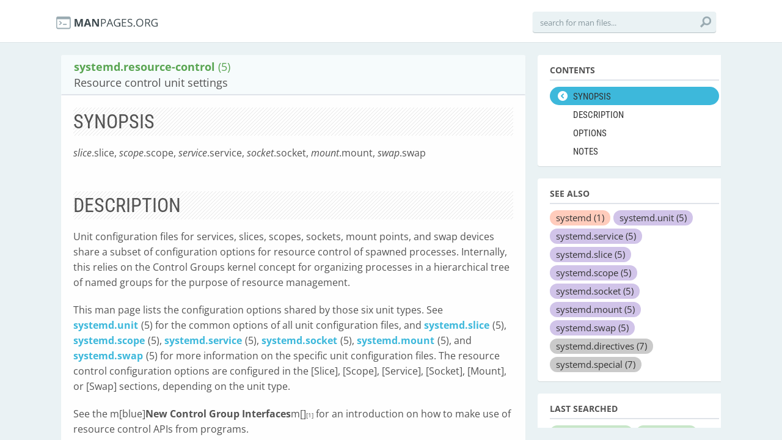

--- FILE ---
content_type: text/html; charset=utf-8
request_url: https://manpages.org/systemdresource-control/5
body_size: 8589
content:
<!DOCTYPE html>
<html>
<head>
  <link rel="dns-prefetch" href="//fonts.gstatic.com"/>
  <link rel="dns-prefetch" href="//fonts.googleapis.com"/>
  <link rel="dns-prefetch" href="//www.google-analytics.com"/>
  <title>man systemd.resource-control (5): Resource control unit settings</title>
  <meta http-equiv="X-UA-Compatible" content="IE=edge,chrome=1">
  <meta name="description" content="man systemd.resource-control (5): Unit configuration files for services, slices, scopes, sockets, mount points, and swap devices share a subset of configuration options for resource control of spawned processes. Internally, this relies on the Control Groups kernel concept for organizing p">
  <meta name="viewport" content="width=device-width, initial-scale=1, maximum-scale=1, user-scalable=no">
  <style type="text/css">@font-face {font-family:Open Sans;font-style:italic;font-weight:300;src:url(/cf-fonts/s/open-sans/5.0.20/cyrillic-ext/300/italic.woff2);unicode-range:U+0460-052F,U+1C80-1C88,U+20B4,U+2DE0-2DFF,U+A640-A69F,U+FE2E-FE2F;font-display:swap;}@font-face {font-family:Open Sans;font-style:italic;font-weight:300;src:url(/cf-fonts/s/open-sans/5.0.20/greek-ext/300/italic.woff2);unicode-range:U+1F00-1FFF;font-display:swap;}@font-face {font-family:Open Sans;font-style:italic;font-weight:300;src:url(/cf-fonts/s/open-sans/5.0.20/cyrillic/300/italic.woff2);unicode-range:U+0301,U+0400-045F,U+0490-0491,U+04B0-04B1,U+2116;font-display:swap;}@font-face {font-family:Open Sans;font-style:italic;font-weight:300;src:url(/cf-fonts/s/open-sans/5.0.20/hebrew/300/italic.woff2);unicode-range:U+0590-05FF,U+200C-2010,U+20AA,U+25CC,U+FB1D-FB4F;font-display:swap;}@font-face {font-family:Open Sans;font-style:italic;font-weight:300;src:url(/cf-fonts/s/open-sans/5.0.20/greek/300/italic.woff2);unicode-range:U+0370-03FF;font-display:swap;}@font-face {font-family:Open Sans;font-style:italic;font-weight:300;src:url(/cf-fonts/s/open-sans/5.0.20/vietnamese/300/italic.woff2);unicode-range:U+0102-0103,U+0110-0111,U+0128-0129,U+0168-0169,U+01A0-01A1,U+01AF-01B0,U+0300-0301,U+0303-0304,U+0308-0309,U+0323,U+0329,U+1EA0-1EF9,U+20AB;font-display:swap;}@font-face {font-family:Open Sans;font-style:italic;font-weight:300;src:url(/cf-fonts/s/open-sans/5.0.20/latin/300/italic.woff2);unicode-range:U+0000-00FF,U+0131,U+0152-0153,U+02BB-02BC,U+02C6,U+02DA,U+02DC,U+0304,U+0308,U+0329,U+2000-206F,U+2074,U+20AC,U+2122,U+2191,U+2193,U+2212,U+2215,U+FEFF,U+FFFD;font-display:swap;}@font-face {font-family:Open Sans;font-style:italic;font-weight:300;src:url(/cf-fonts/s/open-sans/5.0.20/latin-ext/300/italic.woff2);unicode-range:U+0100-02AF,U+0304,U+0308,U+0329,U+1E00-1E9F,U+1EF2-1EFF,U+2020,U+20A0-20AB,U+20AD-20CF,U+2113,U+2C60-2C7F,U+A720-A7FF;font-display:swap;}@font-face {font-family:Open Sans;font-style:normal;font-weight:300;src:url(/cf-fonts/s/open-sans/5.0.20/cyrillic-ext/300/normal.woff2);unicode-range:U+0460-052F,U+1C80-1C88,U+20B4,U+2DE0-2DFF,U+A640-A69F,U+FE2E-FE2F;font-display:swap;}@font-face {font-family:Open Sans;font-style:normal;font-weight:300;src:url(/cf-fonts/s/open-sans/5.0.20/greek-ext/300/normal.woff2);unicode-range:U+1F00-1FFF;font-display:swap;}@font-face {font-family:Open Sans;font-style:normal;font-weight:300;src:url(/cf-fonts/s/open-sans/5.0.20/greek/300/normal.woff2);unicode-range:U+0370-03FF;font-display:swap;}@font-face {font-family:Open Sans;font-style:normal;font-weight:300;src:url(/cf-fonts/s/open-sans/5.0.20/vietnamese/300/normal.woff2);unicode-range:U+0102-0103,U+0110-0111,U+0128-0129,U+0168-0169,U+01A0-01A1,U+01AF-01B0,U+0300-0301,U+0303-0304,U+0308-0309,U+0323,U+0329,U+1EA0-1EF9,U+20AB;font-display:swap;}@font-face {font-family:Open Sans;font-style:normal;font-weight:300;src:url(/cf-fonts/s/open-sans/5.0.20/cyrillic/300/normal.woff2);unicode-range:U+0301,U+0400-045F,U+0490-0491,U+04B0-04B1,U+2116;font-display:swap;}@font-face {font-family:Open Sans;font-style:normal;font-weight:300;src:url(/cf-fonts/s/open-sans/5.0.20/latin/300/normal.woff2);unicode-range:U+0000-00FF,U+0131,U+0152-0153,U+02BB-02BC,U+02C6,U+02DA,U+02DC,U+0304,U+0308,U+0329,U+2000-206F,U+2074,U+20AC,U+2122,U+2191,U+2193,U+2212,U+2215,U+FEFF,U+FFFD;font-display:swap;}@font-face {font-family:Open Sans;font-style:normal;font-weight:300;src:url(/cf-fonts/s/open-sans/5.0.20/hebrew/300/normal.woff2);unicode-range:U+0590-05FF,U+200C-2010,U+20AA,U+25CC,U+FB1D-FB4F;font-display:swap;}@font-face {font-family:Open Sans;font-style:normal;font-weight:300;src:url(/cf-fonts/s/open-sans/5.0.20/latin-ext/300/normal.woff2);unicode-range:U+0100-02AF,U+0304,U+0308,U+0329,U+1E00-1E9F,U+1EF2-1EFF,U+2020,U+20A0-20AB,U+20AD-20CF,U+2113,U+2C60-2C7F,U+A720-A7FF;font-display:swap;}@font-face {font-family:Open Sans;font-style:italic;font-weight:400;src:url(/cf-fonts/s/open-sans/5.0.20/latin-ext/400/italic.woff2);unicode-range:U+0100-02AF,U+0304,U+0308,U+0329,U+1E00-1E9F,U+1EF2-1EFF,U+2020,U+20A0-20AB,U+20AD-20CF,U+2113,U+2C60-2C7F,U+A720-A7FF;font-display:swap;}@font-face {font-family:Open Sans;font-style:italic;font-weight:400;src:url(/cf-fonts/s/open-sans/5.0.20/greek-ext/400/italic.woff2);unicode-range:U+1F00-1FFF;font-display:swap;}@font-face {font-family:Open Sans;font-style:italic;font-weight:400;src:url(/cf-fonts/s/open-sans/5.0.20/cyrillic/400/italic.woff2);unicode-range:U+0301,U+0400-045F,U+0490-0491,U+04B0-04B1,U+2116;font-display:swap;}@font-face {font-family:Open Sans;font-style:italic;font-weight:400;src:url(/cf-fonts/s/open-sans/5.0.20/vietnamese/400/italic.woff2);unicode-range:U+0102-0103,U+0110-0111,U+0128-0129,U+0168-0169,U+01A0-01A1,U+01AF-01B0,U+0300-0301,U+0303-0304,U+0308-0309,U+0323,U+0329,U+1EA0-1EF9,U+20AB;font-display:swap;}@font-face {font-family:Open Sans;font-style:italic;font-weight:400;src:url(/cf-fonts/s/open-sans/5.0.20/latin/400/italic.woff2);unicode-range:U+0000-00FF,U+0131,U+0152-0153,U+02BB-02BC,U+02C6,U+02DA,U+02DC,U+0304,U+0308,U+0329,U+2000-206F,U+2074,U+20AC,U+2122,U+2191,U+2193,U+2212,U+2215,U+FEFF,U+FFFD;font-display:swap;}@font-face {font-family:Open Sans;font-style:italic;font-weight:400;src:url(/cf-fonts/s/open-sans/5.0.20/hebrew/400/italic.woff2);unicode-range:U+0590-05FF,U+200C-2010,U+20AA,U+25CC,U+FB1D-FB4F;font-display:swap;}@font-face {font-family:Open Sans;font-style:italic;font-weight:400;src:url(/cf-fonts/s/open-sans/5.0.20/cyrillic-ext/400/italic.woff2);unicode-range:U+0460-052F,U+1C80-1C88,U+20B4,U+2DE0-2DFF,U+A640-A69F,U+FE2E-FE2F;font-display:swap;}@font-face {font-family:Open Sans;font-style:italic;font-weight:400;src:url(/cf-fonts/s/open-sans/5.0.20/greek/400/italic.woff2);unicode-range:U+0370-03FF;font-display:swap;}@font-face {font-family:Open Sans;font-style:normal;font-weight:400;src:url(/cf-fonts/s/open-sans/5.0.20/cyrillic-ext/400/normal.woff2);unicode-range:U+0460-052F,U+1C80-1C88,U+20B4,U+2DE0-2DFF,U+A640-A69F,U+FE2E-FE2F;font-display:swap;}@font-face {font-family:Open Sans;font-style:normal;font-weight:400;src:url(/cf-fonts/s/open-sans/5.0.20/hebrew/400/normal.woff2);unicode-range:U+0590-05FF,U+200C-2010,U+20AA,U+25CC,U+FB1D-FB4F;font-display:swap;}@font-face {font-family:Open Sans;font-style:normal;font-weight:400;src:url(/cf-fonts/s/open-sans/5.0.20/vietnamese/400/normal.woff2);unicode-range:U+0102-0103,U+0110-0111,U+0128-0129,U+0168-0169,U+01A0-01A1,U+01AF-01B0,U+0300-0301,U+0303-0304,U+0308-0309,U+0323,U+0329,U+1EA0-1EF9,U+20AB;font-display:swap;}@font-face {font-family:Open Sans;font-style:normal;font-weight:400;src:url(/cf-fonts/s/open-sans/5.0.20/latin/400/normal.woff2);unicode-range:U+0000-00FF,U+0131,U+0152-0153,U+02BB-02BC,U+02C6,U+02DA,U+02DC,U+0304,U+0308,U+0329,U+2000-206F,U+2074,U+20AC,U+2122,U+2191,U+2193,U+2212,U+2215,U+FEFF,U+FFFD;font-display:swap;}@font-face {font-family:Open Sans;font-style:normal;font-weight:400;src:url(/cf-fonts/s/open-sans/5.0.20/greek-ext/400/normal.woff2);unicode-range:U+1F00-1FFF;font-display:swap;}@font-face {font-family:Open Sans;font-style:normal;font-weight:400;src:url(/cf-fonts/s/open-sans/5.0.20/greek/400/normal.woff2);unicode-range:U+0370-03FF;font-display:swap;}@font-face {font-family:Open Sans;font-style:normal;font-weight:400;src:url(/cf-fonts/s/open-sans/5.0.20/latin-ext/400/normal.woff2);unicode-range:U+0100-02AF,U+0304,U+0308,U+0329,U+1E00-1E9F,U+1EF2-1EFF,U+2020,U+20A0-20AB,U+20AD-20CF,U+2113,U+2C60-2C7F,U+A720-A7FF;font-display:swap;}@font-face {font-family:Open Sans;font-style:normal;font-weight:400;src:url(/cf-fonts/s/open-sans/5.0.20/cyrillic/400/normal.woff2);unicode-range:U+0301,U+0400-045F,U+0490-0491,U+04B0-04B1,U+2116;font-display:swap;}@font-face {font-family:Open Sans;font-style:italic;font-weight:600;src:url(/cf-fonts/s/open-sans/5.0.20/greek/600/italic.woff2);unicode-range:U+0370-03FF;font-display:swap;}@font-face {font-family:Open Sans;font-style:italic;font-weight:600;src:url(/cf-fonts/s/open-sans/5.0.20/hebrew/600/italic.woff2);unicode-range:U+0590-05FF,U+200C-2010,U+20AA,U+25CC,U+FB1D-FB4F;font-display:swap;}@font-face {font-family:Open Sans;font-style:italic;font-weight:600;src:url(/cf-fonts/s/open-sans/5.0.20/latin-ext/600/italic.woff2);unicode-range:U+0100-02AF,U+0304,U+0308,U+0329,U+1E00-1E9F,U+1EF2-1EFF,U+2020,U+20A0-20AB,U+20AD-20CF,U+2113,U+2C60-2C7F,U+A720-A7FF;font-display:swap;}@font-face {font-family:Open Sans;font-style:italic;font-weight:600;src:url(/cf-fonts/s/open-sans/5.0.20/greek-ext/600/italic.woff2);unicode-range:U+1F00-1FFF;font-display:swap;}@font-face {font-family:Open Sans;font-style:italic;font-weight:600;src:url(/cf-fonts/s/open-sans/5.0.20/cyrillic/600/italic.woff2);unicode-range:U+0301,U+0400-045F,U+0490-0491,U+04B0-04B1,U+2116;font-display:swap;}@font-face {font-family:Open Sans;font-style:italic;font-weight:600;src:url(/cf-fonts/s/open-sans/5.0.20/latin/600/italic.woff2);unicode-range:U+0000-00FF,U+0131,U+0152-0153,U+02BB-02BC,U+02C6,U+02DA,U+02DC,U+0304,U+0308,U+0329,U+2000-206F,U+2074,U+20AC,U+2122,U+2191,U+2193,U+2212,U+2215,U+FEFF,U+FFFD;font-display:swap;}@font-face {font-family:Open Sans;font-style:italic;font-weight:600;src:url(/cf-fonts/s/open-sans/5.0.20/cyrillic-ext/600/italic.woff2);unicode-range:U+0460-052F,U+1C80-1C88,U+20B4,U+2DE0-2DFF,U+A640-A69F,U+FE2E-FE2F;font-display:swap;}@font-face {font-family:Open Sans;font-style:italic;font-weight:600;src:url(/cf-fonts/s/open-sans/5.0.20/vietnamese/600/italic.woff2);unicode-range:U+0102-0103,U+0110-0111,U+0128-0129,U+0168-0169,U+01A0-01A1,U+01AF-01B0,U+0300-0301,U+0303-0304,U+0308-0309,U+0323,U+0329,U+1EA0-1EF9,U+20AB;font-display:swap;}@font-face {font-family:Open Sans;font-style:normal;font-weight:600;src:url(/cf-fonts/s/open-sans/5.0.20/latin/600/normal.woff2);unicode-range:U+0000-00FF,U+0131,U+0152-0153,U+02BB-02BC,U+02C6,U+02DA,U+02DC,U+0304,U+0308,U+0329,U+2000-206F,U+2074,U+20AC,U+2122,U+2191,U+2193,U+2212,U+2215,U+FEFF,U+FFFD;font-display:swap;}@font-face {font-family:Open Sans;font-style:normal;font-weight:600;src:url(/cf-fonts/s/open-sans/5.0.20/cyrillic-ext/600/normal.woff2);unicode-range:U+0460-052F,U+1C80-1C88,U+20B4,U+2DE0-2DFF,U+A640-A69F,U+FE2E-FE2F;font-display:swap;}@font-face {font-family:Open Sans;font-style:normal;font-weight:600;src:url(/cf-fonts/s/open-sans/5.0.20/greek/600/normal.woff2);unicode-range:U+0370-03FF;font-display:swap;}@font-face {font-family:Open Sans;font-style:normal;font-weight:600;src:url(/cf-fonts/s/open-sans/5.0.20/hebrew/600/normal.woff2);unicode-range:U+0590-05FF,U+200C-2010,U+20AA,U+25CC,U+FB1D-FB4F;font-display:swap;}@font-face {font-family:Open Sans;font-style:normal;font-weight:600;src:url(/cf-fonts/s/open-sans/5.0.20/vietnamese/600/normal.woff2);unicode-range:U+0102-0103,U+0110-0111,U+0128-0129,U+0168-0169,U+01A0-01A1,U+01AF-01B0,U+0300-0301,U+0303-0304,U+0308-0309,U+0323,U+0329,U+1EA0-1EF9,U+20AB;font-display:swap;}@font-face {font-family:Open Sans;font-style:normal;font-weight:600;src:url(/cf-fonts/s/open-sans/5.0.20/cyrillic/600/normal.woff2);unicode-range:U+0301,U+0400-045F,U+0490-0491,U+04B0-04B1,U+2116;font-display:swap;}@font-face {font-family:Open Sans;font-style:normal;font-weight:600;src:url(/cf-fonts/s/open-sans/5.0.20/greek-ext/600/normal.woff2);unicode-range:U+1F00-1FFF;font-display:swap;}@font-face {font-family:Open Sans;font-style:normal;font-weight:600;src:url(/cf-fonts/s/open-sans/5.0.20/latin-ext/600/normal.woff2);unicode-range:U+0100-02AF,U+0304,U+0308,U+0329,U+1E00-1E9F,U+1EF2-1EFF,U+2020,U+20A0-20AB,U+20AD-20CF,U+2113,U+2C60-2C7F,U+A720-A7FF;font-display:swap;}@font-face {font-family:Open Sans;font-style:italic;font-weight:700;src:url(/cf-fonts/s/open-sans/5.0.20/latin-ext/700/italic.woff2);unicode-range:U+0100-02AF,U+0304,U+0308,U+0329,U+1E00-1E9F,U+1EF2-1EFF,U+2020,U+20A0-20AB,U+20AD-20CF,U+2113,U+2C60-2C7F,U+A720-A7FF;font-display:swap;}@font-face {font-family:Open Sans;font-style:italic;font-weight:700;src:url(/cf-fonts/s/open-sans/5.0.20/greek/700/italic.woff2);unicode-range:U+0370-03FF;font-display:swap;}@font-face {font-family:Open Sans;font-style:italic;font-weight:700;src:url(/cf-fonts/s/open-sans/5.0.20/greek-ext/700/italic.woff2);unicode-range:U+1F00-1FFF;font-display:swap;}@font-face {font-family:Open Sans;font-style:italic;font-weight:700;src:url(/cf-fonts/s/open-sans/5.0.20/cyrillic/700/italic.woff2);unicode-range:U+0301,U+0400-045F,U+0490-0491,U+04B0-04B1,U+2116;font-display:swap;}@font-face {font-family:Open Sans;font-style:italic;font-weight:700;src:url(/cf-fonts/s/open-sans/5.0.20/vietnamese/700/italic.woff2);unicode-range:U+0102-0103,U+0110-0111,U+0128-0129,U+0168-0169,U+01A0-01A1,U+01AF-01B0,U+0300-0301,U+0303-0304,U+0308-0309,U+0323,U+0329,U+1EA0-1EF9,U+20AB;font-display:swap;}@font-face {font-family:Open Sans;font-style:italic;font-weight:700;src:url(/cf-fonts/s/open-sans/5.0.20/latin/700/italic.woff2);unicode-range:U+0000-00FF,U+0131,U+0152-0153,U+02BB-02BC,U+02C6,U+02DA,U+02DC,U+0304,U+0308,U+0329,U+2000-206F,U+2074,U+20AC,U+2122,U+2191,U+2193,U+2212,U+2215,U+FEFF,U+FFFD;font-display:swap;}@font-face {font-family:Open Sans;font-style:italic;font-weight:700;src:url(/cf-fonts/s/open-sans/5.0.20/cyrillic-ext/700/italic.woff2);unicode-range:U+0460-052F,U+1C80-1C88,U+20B4,U+2DE0-2DFF,U+A640-A69F,U+FE2E-FE2F;font-display:swap;}@font-face {font-family:Open Sans;font-style:italic;font-weight:700;src:url(/cf-fonts/s/open-sans/5.0.20/hebrew/700/italic.woff2);unicode-range:U+0590-05FF,U+200C-2010,U+20AA,U+25CC,U+FB1D-FB4F;font-display:swap;}@font-face {font-family:Open Sans;font-style:normal;font-weight:700;src:url(/cf-fonts/s/open-sans/5.0.20/hebrew/700/normal.woff2);unicode-range:U+0590-05FF,U+200C-2010,U+20AA,U+25CC,U+FB1D-FB4F;font-display:swap;}@font-face {font-family:Open Sans;font-style:normal;font-weight:700;src:url(/cf-fonts/s/open-sans/5.0.20/cyrillic-ext/700/normal.woff2);unicode-range:U+0460-052F,U+1C80-1C88,U+20B4,U+2DE0-2DFF,U+A640-A69F,U+FE2E-FE2F;font-display:swap;}@font-face {font-family:Open Sans;font-style:normal;font-weight:700;src:url(/cf-fonts/s/open-sans/5.0.20/vietnamese/700/normal.woff2);unicode-range:U+0102-0103,U+0110-0111,U+0128-0129,U+0168-0169,U+01A0-01A1,U+01AF-01B0,U+0300-0301,U+0303-0304,U+0308-0309,U+0323,U+0329,U+1EA0-1EF9,U+20AB;font-display:swap;}@font-face {font-family:Open Sans;font-style:normal;font-weight:700;src:url(/cf-fonts/s/open-sans/5.0.20/greek/700/normal.woff2);unicode-range:U+0370-03FF;font-display:swap;}@font-face {font-family:Open Sans;font-style:normal;font-weight:700;src:url(/cf-fonts/s/open-sans/5.0.20/cyrillic/700/normal.woff2);unicode-range:U+0301,U+0400-045F,U+0490-0491,U+04B0-04B1,U+2116;font-display:swap;}@font-face {font-family:Open Sans;font-style:normal;font-weight:700;src:url(/cf-fonts/s/open-sans/5.0.20/latin/700/normal.woff2);unicode-range:U+0000-00FF,U+0131,U+0152-0153,U+02BB-02BC,U+02C6,U+02DA,U+02DC,U+0304,U+0308,U+0329,U+2000-206F,U+2074,U+20AC,U+2122,U+2191,U+2193,U+2212,U+2215,U+FEFF,U+FFFD;font-display:swap;}@font-face {font-family:Open Sans;font-style:normal;font-weight:700;src:url(/cf-fonts/s/open-sans/5.0.20/latin-ext/700/normal.woff2);unicode-range:U+0100-02AF,U+0304,U+0308,U+0329,U+1E00-1E9F,U+1EF2-1EFF,U+2020,U+20A0-20AB,U+20AD-20CF,U+2113,U+2C60-2C7F,U+A720-A7FF;font-display:swap;}@font-face {font-family:Open Sans;font-style:normal;font-weight:700;src:url(/cf-fonts/s/open-sans/5.0.20/greek-ext/700/normal.woff2);unicode-range:U+1F00-1FFF;font-display:swap;}@font-face {font-family:Open Sans;font-style:italic;font-weight:800;src:url(/cf-fonts/s/open-sans/5.0.20/hebrew/800/italic.woff2);unicode-range:U+0590-05FF,U+200C-2010,U+20AA,U+25CC,U+FB1D-FB4F;font-display:swap;}@font-face {font-family:Open Sans;font-style:italic;font-weight:800;src:url(/cf-fonts/s/open-sans/5.0.20/greek/800/italic.woff2);unicode-range:U+0370-03FF;font-display:swap;}@font-face {font-family:Open Sans;font-style:italic;font-weight:800;src:url(/cf-fonts/s/open-sans/5.0.20/latin/800/italic.woff2);unicode-range:U+0000-00FF,U+0131,U+0152-0153,U+02BB-02BC,U+02C6,U+02DA,U+02DC,U+0304,U+0308,U+0329,U+2000-206F,U+2074,U+20AC,U+2122,U+2191,U+2193,U+2212,U+2215,U+FEFF,U+FFFD;font-display:swap;}@font-face {font-family:Open Sans;font-style:italic;font-weight:800;src:url(/cf-fonts/s/open-sans/5.0.20/cyrillic/800/italic.woff2);unicode-range:U+0301,U+0400-045F,U+0490-0491,U+04B0-04B1,U+2116;font-display:swap;}@font-face {font-family:Open Sans;font-style:italic;font-weight:800;src:url(/cf-fonts/s/open-sans/5.0.20/cyrillic-ext/800/italic.woff2);unicode-range:U+0460-052F,U+1C80-1C88,U+20B4,U+2DE0-2DFF,U+A640-A69F,U+FE2E-FE2F;font-display:swap;}@font-face {font-family:Open Sans;font-style:italic;font-weight:800;src:url(/cf-fonts/s/open-sans/5.0.20/latin-ext/800/italic.woff2);unicode-range:U+0100-02AF,U+0304,U+0308,U+0329,U+1E00-1E9F,U+1EF2-1EFF,U+2020,U+20A0-20AB,U+20AD-20CF,U+2113,U+2C60-2C7F,U+A720-A7FF;font-display:swap;}@font-face {font-family:Open Sans;font-style:italic;font-weight:800;src:url(/cf-fonts/s/open-sans/5.0.20/vietnamese/800/italic.woff2);unicode-range:U+0102-0103,U+0110-0111,U+0128-0129,U+0168-0169,U+01A0-01A1,U+01AF-01B0,U+0300-0301,U+0303-0304,U+0308-0309,U+0323,U+0329,U+1EA0-1EF9,U+20AB;font-display:swap;}@font-face {font-family:Open Sans;font-style:italic;font-weight:800;src:url(/cf-fonts/s/open-sans/5.0.20/greek-ext/800/italic.woff2);unicode-range:U+1F00-1FFF;font-display:swap;}@font-face {font-family:Open Sans;font-style:normal;font-weight:800;src:url(/cf-fonts/s/open-sans/5.0.20/greek/800/normal.woff2);unicode-range:U+0370-03FF;font-display:swap;}@font-face {font-family:Open Sans;font-style:normal;font-weight:800;src:url(/cf-fonts/s/open-sans/5.0.20/latin/800/normal.woff2);unicode-range:U+0000-00FF,U+0131,U+0152-0153,U+02BB-02BC,U+02C6,U+02DA,U+02DC,U+0304,U+0308,U+0329,U+2000-206F,U+2074,U+20AC,U+2122,U+2191,U+2193,U+2212,U+2215,U+FEFF,U+FFFD;font-display:swap;}@font-face {font-family:Open Sans;font-style:normal;font-weight:800;src:url(/cf-fonts/s/open-sans/5.0.20/greek-ext/800/normal.woff2);unicode-range:U+1F00-1FFF;font-display:swap;}@font-face {font-family:Open Sans;font-style:normal;font-weight:800;src:url(/cf-fonts/s/open-sans/5.0.20/hebrew/800/normal.woff2);unicode-range:U+0590-05FF,U+200C-2010,U+20AA,U+25CC,U+FB1D-FB4F;font-display:swap;}@font-face {font-family:Open Sans;font-style:normal;font-weight:800;src:url(/cf-fonts/s/open-sans/5.0.20/cyrillic/800/normal.woff2);unicode-range:U+0301,U+0400-045F,U+0490-0491,U+04B0-04B1,U+2116;font-display:swap;}@font-face {font-family:Open Sans;font-style:normal;font-weight:800;src:url(/cf-fonts/s/open-sans/5.0.20/vietnamese/800/normal.woff2);unicode-range:U+0102-0103,U+0110-0111,U+0128-0129,U+0168-0169,U+01A0-01A1,U+01AF-01B0,U+0300-0301,U+0303-0304,U+0308-0309,U+0323,U+0329,U+1EA0-1EF9,U+20AB;font-display:swap;}@font-face {font-family:Open Sans;font-style:normal;font-weight:800;src:url(/cf-fonts/s/open-sans/5.0.20/latin-ext/800/normal.woff2);unicode-range:U+0100-02AF,U+0304,U+0308,U+0329,U+1E00-1E9F,U+1EF2-1EFF,U+2020,U+20A0-20AB,U+20AD-20CF,U+2113,U+2C60-2C7F,U+A720-A7FF;font-display:swap;}@font-face {font-family:Open Sans;font-style:normal;font-weight:800;src:url(/cf-fonts/s/open-sans/5.0.20/cyrillic-ext/800/normal.woff2);unicode-range:U+0460-052F,U+1C80-1C88,U+20B4,U+2DE0-2DFF,U+A640-A69F,U+FE2E-FE2F;font-display:swap;}</style>
  <style type="text/css">@font-face {font-family:Roboto Condensed;font-style:normal;font-weight:400;src:url(/cf-fonts/s/roboto-condensed/5.0.14/cyrillic/400/normal.woff2);unicode-range:U+0301,U+0400-045F,U+0490-0491,U+04B0-04B1,U+2116;font-display:swap;}@font-face {font-family:Roboto Condensed;font-style:normal;font-weight:400;src:url(/cf-fonts/s/roboto-condensed/5.0.14/latin-ext/400/normal.woff2);unicode-range:U+0100-02AF,U+0304,U+0308,U+0329,U+1E00-1E9F,U+1EF2-1EFF,U+2020,U+20A0-20AB,U+20AD-20CF,U+2113,U+2C60-2C7F,U+A720-A7FF;font-display:swap;}@font-face {font-family:Roboto Condensed;font-style:normal;font-weight:400;src:url(/cf-fonts/s/roboto-condensed/5.0.14/vietnamese/400/normal.woff2);unicode-range:U+0102-0103,U+0110-0111,U+0128-0129,U+0168-0169,U+01A0-01A1,U+01AF-01B0,U+0300-0301,U+0303-0304,U+0308-0309,U+0323,U+0329,U+1EA0-1EF9,U+20AB;font-display:swap;}@font-face {font-family:Roboto Condensed;font-style:normal;font-weight:400;src:url(/cf-fonts/s/roboto-condensed/5.0.14/greek/400/normal.woff2);unicode-range:U+0370-03FF;font-display:swap;}@font-face {font-family:Roboto Condensed;font-style:normal;font-weight:400;src:url(/cf-fonts/s/roboto-condensed/5.0.14/latin/400/normal.woff2);unicode-range:U+0000-00FF,U+0131,U+0152-0153,U+02BB-02BC,U+02C6,U+02DA,U+02DC,U+0304,U+0308,U+0329,U+2000-206F,U+2074,U+20AC,U+2122,U+2191,U+2193,U+2212,U+2215,U+FEFF,U+FFFD;font-display:swap;}@font-face {font-family:Roboto Condensed;font-style:normal;font-weight:400;src:url(/cf-fonts/s/roboto-condensed/5.0.14/greek-ext/400/normal.woff2);unicode-range:U+1F00-1FFF;font-display:swap;}@font-face {font-family:Roboto Condensed;font-style:normal;font-weight:400;src:url(/cf-fonts/s/roboto-condensed/5.0.14/cyrillic-ext/400/normal.woff2);unicode-range:U+0460-052F,U+1C80-1C88,U+20B4,U+2DE0-2DFF,U+A640-A69F,U+FE2E-FE2F;font-display:swap;}@font-face {font-family:Roboto Condensed;font-style:normal;font-weight:700;src:url(/cf-fonts/s/roboto-condensed/5.0.14/greek-ext/700/normal.woff2);unicode-range:U+1F00-1FFF;font-display:swap;}@font-face {font-family:Roboto Condensed;font-style:normal;font-weight:700;src:url(/cf-fonts/s/roboto-condensed/5.0.14/latin/700/normal.woff2);unicode-range:U+0000-00FF,U+0131,U+0152-0153,U+02BB-02BC,U+02C6,U+02DA,U+02DC,U+0304,U+0308,U+0329,U+2000-206F,U+2074,U+20AC,U+2122,U+2191,U+2193,U+2212,U+2215,U+FEFF,U+FFFD;font-display:swap;}@font-face {font-family:Roboto Condensed;font-style:normal;font-weight:700;src:url(/cf-fonts/s/roboto-condensed/5.0.14/latin-ext/700/normal.woff2);unicode-range:U+0100-02AF,U+0304,U+0308,U+0329,U+1E00-1E9F,U+1EF2-1EFF,U+2020,U+20A0-20AB,U+20AD-20CF,U+2113,U+2C60-2C7F,U+A720-A7FF;font-display:swap;}@font-face {font-family:Roboto Condensed;font-style:normal;font-weight:700;src:url(/cf-fonts/s/roboto-condensed/5.0.14/vietnamese/700/normal.woff2);unicode-range:U+0102-0103,U+0110-0111,U+0128-0129,U+0168-0169,U+01A0-01A1,U+01AF-01B0,U+0300-0301,U+0303-0304,U+0308-0309,U+0323,U+0329,U+1EA0-1EF9,U+20AB;font-display:swap;}@font-face {font-family:Roboto Condensed;font-style:normal;font-weight:700;src:url(/cf-fonts/s/roboto-condensed/5.0.14/cyrillic/700/normal.woff2);unicode-range:U+0301,U+0400-045F,U+0490-0491,U+04B0-04B1,U+2116;font-display:swap;}@font-face {font-family:Roboto Condensed;font-style:normal;font-weight:700;src:url(/cf-fonts/s/roboto-condensed/5.0.14/greek/700/normal.woff2);unicode-range:U+0370-03FF;font-display:swap;}@font-face {font-family:Roboto Condensed;font-style:normal;font-weight:700;src:url(/cf-fonts/s/roboto-condensed/5.0.14/cyrillic-ext/700/normal.woff2);unicode-range:U+0460-052F,U+1C80-1C88,U+20B4,U+2DE0-2DFF,U+A640-A69F,U+FE2E-FE2F;font-display:swap;}</style>
  <link href='//fonts.googleapis.com/css?family=Droid+Sans+Mono' rel='stylesheet' type='text/css'>
  <link data-turbolinks-track="true" href="/assets/application-f7897fbdd67c6822d0a0ff57b3ffc02f.css" media="all" rel="stylesheet" />
  <script async="async" data-turbolinks-track="true" src="/assets/application-b47bf462822a1e5557c375def5c1aa58.js"></script>

  <!--[if IE]>
        
    <![endif]-->
<script type="text/javascript">
//<![CDATA[
      var LANG = 'en';
//]]>
</script>
  
  <meta content="authenticity_token" name="csrf-param" />
<meta content="bGG7Q1K9xtmaAJeqnZUm/jPW0v+289uqBwYi8nKlEYU=" name="csrf-token" />
<script>
  (function(i,s,o,g,r,a,m){i['GoogleAnalyticsObject']=r;i[r]=i[r]||function(){
  (i[r].q=i[r].q||[]).push(arguments)},i[r].l=1*new Date();a=s.createElement(o),
  m=s.getElementsByTagName(o)[0];a.async=1;a.src=g;m.parentNode.insertBefore(a,m)
  })(window,document,'script','//www.google-analytics.com/analytics.js','ga');

  ga('create', 'UA-56225390-2', 'auto');
  ga('send', 'pageview');

</script>
</head>
<body>
  <div class="header-container">
    <header class="clearfix">
      <div class="logo"><a href="/"><img src="/assets/logo-01e8ca9d4868e2e64bed82dde5c62d60.png" alt="logo"></a></div>
       <!--
        <nav>
    <ul>
        <li class="synopsis selected"><a title="synopsis" href="#synopsis">SYNOPSIS</a></li>
        <li class="description"><a title="description" href="#description">DESCRIPTION</a></li>
        <li class="options"><a title="options" href="#options">OPTIONS</a></li>
        <li class="notes"><a title="notes" href="#notes">NOTES</a></li>
    </ul>
  </nav>
  -->
      <div class="search">
        <form accept-charset="UTF-8" action="/pagenames/autocomplete_page_name_name" method="post"><div style="display:none"><input name="utf8" type="hidden" value="&#x2713;" /><input name="authenticity_token" type="hidden" value="bGG7Q1K9xtmaAJeqnZUm/jPW0v+289uqBwYi8nKlEYU=" /></div>
            <input data-autocomplete="/pagenames/autocomplete_page_name_name" id="page_name_name" name="page_name[name]" placeholder="search for man files..." type="text" />
            <button type="submit" onclick="return false">
              <img src="/assets/search_-5f10690007ebc2fbfce6cf9b1f687474.svg">
            </button>
</form>      </div>
      <a class="mcat"><img src="/assets/menu-533ee2b7609b0e242c51d7f42ca18b7f.png"></a>
    </header>
  </div>
  <div id="core">
    <div class="main-wrapper">
      <link rel="stylesheet" href="//cdnjs.cloudflare.com/ajax/libs/highlight.js/8.3/styles/default.min.css">
<script src="//cdnjs.cloudflare.com/ajax/libs/highlight.js/8.3/highlight.min.js"></script>

<div class="manpages-show">


<div class="main-container">
  <main>

    <div class="article-container">
        <div class="article_table">
            <span>systemd.resource-control<i>(5)</i></span>
            <span>Resource control unit settings</span>
        </div>
      <article>
        <a name="synopsis"></a><div class="section">
<h2>SYNOPSIS</h2>

<p>

<i>slice</i>.slice,
<i>scope</i>.scope,
<i>service</i>.service,
<i>socket</i>.socket,
<i>mount</i>.mount,
<i>swap</i>.swap
</p></div>
<a name="description"></a><div class="section">
<h2>DESCRIPTION</h2>

<p>
Unit configuration files for services, slices, scopes, sockets, mount points, and swap devices share a subset of configuration options for resource control of spawned processes. Internally, this relies on the Control Groups kernel concept for organizing processes in a hierarchical tree of named groups for the purpose of resource management.
</p><p>
This man page lists the configuration options shared by those six unit types. See
<b><a class="man" category="5" href="/systemd.unit/5">systemd.unit</a></b>(5)
for the common options of all unit configuration files, and
<b><a class="man" category="5" href="/systemd.slice/5">systemd.slice</a></b>(5),
<b><a class="man" category="5" href="/systemd.scope/5">systemd.scope</a></b>(5),
<b><a class="man" category="5" href="/systemd.service/5">systemd.service</a></b>(5),
<b><a class="man" category="5" href="/systemd.socket/5">systemd.socket</a></b>(5),
<b><a class="man" category="5" href="/systemd.mount/5">systemd.mount</a></b>(5), and
<b><a class="man" category="5" href="/systemd.swap/5">systemd.swap</a></b>(5)
for more information on the specific unit configuration files. The resource control configuration options are configured in the [Slice], [Scope], [Service], [Socket], [Mount], or [Swap] sections, depending on the unit type.
</p><p>
See the
m[blue]<b>New Control Group Interfaces</b>m[]<font size="-2">[1]</font>
for an introduction on how to make use of resource control APIs from programs.
</p></div>
<div class="section">
<h2>AUTOMATIC DEPENDENCIES</h2>

<p>
Units with the
<i>Slice=</i>
setting set get automatic
<i>Requires=</i>
and
<i>After=</i>
dependencies on the specified slice unit.
</p></div>
<div class="section">
<h2>UNIFIED AND LEGACY CONTROL GROUP HIERARCHIES</h2>

<p>
Unified control group hierarchy is the new version of kernel control group interface. Depending on the resource type, there are differences in resource control capabilities. Also, because of interface changes, some resource types have a separate set of options on the unified hierarchy.
</p><p>

</p><p>

<b>IO</b>
</p><dl compact="compact"><dt/><dd>
<i>IO</i>
prefixed settings are superset of and replace
<i>BlockIO</i>
prefixed ones. On unified hierarchy, IO resource control also applies to buffered writes.
</dd></dl>

<p>
To ease the transition, there is best-effort translation between the two versions of settings. If all settings of a unit for a given resource type are for the other hierarchy type, the settings are translated and applied. If there are any valid settings for the hierarchy in use, all translations are disabled for the resource type. Mixing the two types of settings on a unit can lead to confusing results.
</p></div>
<a name="options"></a><div class="section">
<h2>OPTIONS</h2>

<p>
Units of the types listed above can have settings for resource control configuration:
</p><p>

<i>CPUAccounting=</i>
</p><dl compact="compact"><dt/><dd>
Turn on CPU usage accounting for this unit. Takes a boolean argument. Note that turning on CPU accounting for one unit will also implicitly turn it on for all units contained in the same slice and for all its parent slices and the units contained therein. The system default for this setting may be controlled with
<i>DefaultCPUAccounting=</i>
in
<b><a class="man" category="5" href="/systemd-system.conf/5">systemd-system.conf</a></b>(5).
</dd></dl>

<p>

<i>CPUShares=</i><i>weight</i>, <i>StartupCPUShares=</i><i>weight</i>
</p><dl compact="compact"><dt/><dd>
Assign the specified CPU time share weight to the processes executed. These options take an integer value and control the
"cpu.shares"
control group attribute. The allowed range is 2 to 262144. Defaults to 1024. For details about this control group attribute, see
m[blue]<b>sched-design-CFS.txt</b>m[]<font size="-2">[2]</font>. The available CPU time is split up among all units within one slice relative to their CPU time share weight.
<p>
While
<i>StartupCPUShares=</i>
only applies to the startup phase of the system,
<i>CPUShares=</i>
applies to normal runtime of the system, and if the former is not set also to the startup phase. Using
<i>StartupCPUShares=</i>
allows prioritizing specific services at boot-up differently than during normal runtime.
</p><p>
These options imply
"CPUAccounting=true".
</p></dd></dl>

<p>

<i>CPUQuota=</i>
</p><dl compact="compact"><dt/><dd>
Assign the specified CPU time quota to the processes executed. Takes a percentage value, suffixed with "%". The percentage specifies how much CPU time the unit shall get at maximum, relative to the total CPU time available on one CPU. Use values &gt; 100% for allotting CPU time on more than one CPU. This controls the
"cpu.cfs_quota_us"
control group attribute. For details about this control group attribute, see
m[blue]<b>sched-design-CFS.txt</b>m[]<font size="-2">[2]</font>.
<p>
Example:
<i>CPUQuota=20%</i>
ensures that the executed processes will never get more than 20% CPU time on one CPU.
</p><p>
Implies
"CPUAccounting=true".
</p></dd></dl>

<p>

<i>MemoryAccounting=</i>
</p><dl compact="compact"><dt/><dd>
Turn on process and kernel memory accounting for this unit. Takes a boolean argument. Note that turning on memory accounting for one unit will also implicitly turn it on for all units contained in the same slice and for all its parent slices and the units contained therein. The system default for this setting may be controlled with
<i>DefaultMemoryAccounting=</i>
in
<b><a class="man" category="5" href="/systemd-system.conf/5">systemd-system.conf</a></b>(5).
</dd></dl>

<p>

<i>MemoryLimit=</i><i>bytes</i>
</p><dl compact="compact"><dt/><dd>
Specify the limit on maximum memory usage of the executed processes. The limit specifies how much process and kernel memory can be used by tasks in this unit. Takes a memory size in bytes. If the value is suffixed with K, M, G or T, the specified memory size is parsed as Kilobytes, Megabytes, Gigabytes, or Terabytes (with the base 1024), respectively. If assigned the special value
"infinity", no memory limit is applied. This controls the
"memory.limit_in_bytes"
control group attribute. For details about this control group attribute, see
m[blue]<b>memory.txt</b>m[]<font size="-2">[3]</font>.
<p>
Implies
"MemoryAccounting=true".
</p></dd></dl>

<p>

<i>TasksAccounting=</i>
</p><dl compact="compact"><dt/><dd>
Turn on task accounting for this unit. Takes a boolean argument. If enabled, the system manager will keep track of the number of tasks in the unit. The number of tasks accounted this way includes both kernel threads and userspace processes, with each thread counting individually. Note that turning on tasks accounting for one unit will also implicitly turn it on for all units contained in the same slice and for all its parent slices and the units contained therein. The system default for this setting may be controlled with
<i>DefaultTasksAccounting=</i>
in
<b><a class="man" category="5" href="/systemd-system.conf/5">systemd-system.conf</a></b>(5).
</dd></dl>

<p>

<i>TasksMax=</i><i>N</i>
</p><dl compact="compact"><dt/><dd>
Specify the maximum number of tasks that may be created in the unit. This ensures that the number of tasks accounted for the unit (see above) stays below a specific limit. If assigned the special value
"infinity", no tasks limit is applied. This controls the
"pids.max"
control group attribute. For details about this control group attribute, see
m[blue]<b>pids.txt</b>m[]<font size="-2">[4]</font>.
<p>
Implies
"TasksAccounting=true". The system default for this setting may be controlled with
<i>DefaultTasksMax=</i>
in
<b><a class="man" category="5" href="/systemd-system.conf/5">systemd-system.conf</a></b>(5).
</p></dd></dl>

<p>

<i>IOAccounting=</i>
</p><dl compact="compact"><dt/><dd>
Turn on Block I/O accounting for this unit, if the unified control group hierarchy is used on the system. Takes a boolean argument. Note that turning on block I/O accounting for one unit will also implicitly turn it on for all units contained in the same slice and all for its parent slices and the units contained therein. The system default for this setting may be controlled with
<i>DefaultIOAccounting=</i>
in
<b><a class="man" category="5" href="/systemd-system.conf/5">systemd-system.conf</a></b>(5).
<p>
This setting is supported only if the unified control group hierarchy is used. Use
<i>BlockIOAccounting=</i>
on systems using the legacy control group hierarchy.
</p></dd></dl>

<p>

<i>IOWeight=</i><i>weight</i>, <i>StartupIOWeight=</i><i>weight</i>
</p><dl compact="compact"><dt/><dd>
Set the default overall block I/O weight for the executed processes, if the unified control group hierarchy is used on the system. Takes a single weight value (between 1 and 10000) to set the default block I/O weight. This controls the
"io.weight"
control group attribute, which defaults to 100. For details about this control group attribute, see
m[blue]<b>cgroup-v2.txt</b>m[]<font size="-2">[5]</font>. The available I/O bandwidth is split up among all units within one slice relative to their block I/O weight.
<p>
While
<i>StartupIOWeight=</i>
only applies to the startup phase of the system,
<i>IOWeight=</i>
applies to the later runtime of the system, and if the former is not set also to the startup phase. This allows prioritizing specific services at boot-up differently than during runtime.
</p><p>
Implies
"IOAccounting=true".
</p><p>
This setting is supported only if the unified control group hierarchy is used. Use
<i>BlockIOWeight=</i>
and
<i>StartupBlockIOWeight=</i>
on systems using the legacy control group hierarchy.
</p></dd></dl>

<p>

<i>IODeviceWeight=</i><i>device</i><i> </i><i>weight</i>
</p><dl compact="compact"><dt/><dd>
Set the per-device overall block I/O weight for the executed processes, if the unified control group hierarchy is used on the system. Takes a space-separated pair of a file path and a weight value to specify the device specific weight value, between 1 and 10000. (Example: "/dev/sda 1000"). The file path may be specified as path to a block device node or as any other file, in which case the backing block device of the file system of the file is determined. This controls the
"io.weight"
control group attribute, which defaults to 100. Use this option multiple times to set weights for multiple devices. For details about this control group attribute, see
m[blue]<b>cgroup-v2.txt</b>m[]<font size="-2">[5]</font>.
<p>
Implies
"IOAccounting=true".
</p><p>
This setting is supported only if the unified control group hierarchy is used. Use
<i>BlockIODeviceWeight=</i>
on systems using the legacy control group hierarchy.
</p></dd></dl>

<p>

<i>IOReadBandwidthMax=</i><i>device</i><i> </i><i>bytes</i>, <i>IOWriteBandwidthMax=</i><i>device</i><i> </i><i>bytes</i>
</p><dl compact="compact"><dt/><dd>
Set the per-device overall block I/O bandwidth maximum limit for the executed processes, if the unified control group hierarchy is used on the system. This limit is not work-conserving and the executed processes are not allowed to use more even if the device has idle capacity. Takes a space-separated pair of a file path and a bandwidth value (in bytes per second) to specify the device specific bandwidth. The file path may be a path to a block device node, or as any other file in which case the backing block device of the file system of the file is used. If the bandwidth is suffixed with K, M, G, or T, the specified bandwidth is parsed as Kilobytes, Megabytes, Gigabytes, or Terabytes, respectively, to the base of 1000. (Example: "/dev/disk/by-path/pci-0000:00:1f.2-scsi-0:0:0:0 5M"). This controls the
"io.max"
control group attributes. Use this option multiple times to set bandwidth limits for multiple devices. For details about this control group attribute, see
m[blue]<b>cgroup-v2.txt</b>m[]<font size="-2">[5]</font>.
<p>
Implies
"IOAccounting=true".
</p><p>
This setting is supported only if the unified control group hierarchy is used. Use
<i>BlockIOAccounting=</i>
on systems using the legacy control group hierarchy.
</p></dd></dl>

<p>

<i>IOReadIOPSMax=</i><i>device</i><i> </i><i>IOPS</i>, <i>IOWriteIOPSMax=</i><i>device</i><i> </i><i>IOPS</i>
</p><dl compact="compact"><dt/><dd>
Set the per-device overall block I/O IOs-Per-Second maximum limit for the executed processes, if the unified control group hierarchy is used on the system. This limit is not work-conserving and the executed processes are not allowed to use more even if the device has idle capacity. Takes a space-separated pair of a file path and an IOPS value to specify the device specific IOPS. The file path may be a path to a block device node, or as any other file in which case the backing block device of the file system of the file is used. If the IOPS is suffixed with K, M, G, or T, the specified IOPS is parsed as KiloIOPS, MegaIOPS, GigaIOPS, or TeraIOPS, respectively, to the base of 1000. (Example: "/dev/disk/by-path/pci-0000:00:1f.2-scsi-0:0:0:0 1K"). This controls the
"io.max"
control group attributes. Use this option multiple times to set IOPS limits for multiple devices. For details about this control group attribute, see
m[blue]<b>cgroup-v2.txt</b>m[]<font size="-2">[5]</font>.
<p>
Implies
"IOAccounting=true".
</p><p>
This setting is supported only if the unified control group hierarchy is used.
</p></dd></dl>

<p>

<i>BlockIOAccounting=</i>
</p><dl compact="compact"><dt/><dd>
Turn on Block I/O accounting for this unit, if the legacy control group hierarchy is used on the system. Takes a boolean argument. Note that turning on block I/O accounting for one unit will also implicitly turn it on for all units contained in the same slice and all for its parent slices and the units contained therein. The system default for this setting may be controlled with
<i>DefaultBlockIOAccounting=</i>
in
<b><a class="man" category="5" href="/systemd-system.conf/5">systemd-system.conf</a></b>(5).
<p>
This setting is supported only if the legacy control group hierarchy is used. Use
<i>IOAccounting=</i>
on systems using the unified control group hierarchy.
</p></dd></dl>

<p>

<i>BlockIOWeight=</i><i>weight</i>, <i>StartupBlockIOWeight=</i><i>weight</i>
</p><dl compact="compact"><dt/><dd>
Set the default overall block I/O weight for the executed processes, if the legacy control group hierarchy is used on the system. Takes a single weight value (between 10 and 1000) to set the default block I/O weight. This controls the
"blkio.weight"
control group attribute, which defaults to 500. For details about this control group attribute, see
m[blue]<b>blkio-controller.txt</b>m[]<font size="-2">[6]</font>. The available I/O bandwidth is split up among all units within one slice relative to their block I/O weight.
<p>
While
<i>StartupBlockIOWeight=</i>
only applies to the startup phase of the system,
<i>BlockIOWeight=</i>
applies to the later runtime of the system, and if the former is not set also to the startup phase. This allows prioritizing specific services at boot-up differently than during runtime.
</p><p>
Implies
"BlockIOAccounting=true".
</p><p>
This setting is supported only if the legacy control group hierarchy is used. Use
<i>IOWeight=</i>
and
<i>StartupIOWeight=</i>
on systems using the unified control group hierarchy.
</p></dd></dl>

<p>

<i>BlockIODeviceWeight=</i><i>device</i><i> </i><i>weight</i>
</p><dl compact="compact"><dt/><dd>
Set the per-device overall block I/O weight for the executed processes, if the legacy control group hierarchy is used on the system. Takes a space-separated pair of a file path and a weight value to specify the device specific weight value, between 10 and 1000. (Example: "/dev/sda 500"). The file path may be specified as path to a block device node or as any other file, in which case the backing block device of the file system of the file is determined. This controls the
"blkio.weight_device"
control group attribute, which defaults to 1000. Use this option multiple times to set weights for multiple devices. For details about this control group attribute, see
m[blue]<b>blkio-controller.txt</b>m[]<font size="-2">[6]</font>.
<p>
Implies
"BlockIOAccounting=true".
</p><p>
This setting is supported only if the legacy control group hierarchy is used. Use
<i>IODeviceWeight=</i>
on systems using the unified control group hierarchy.
</p></dd></dl>

<p>

<i>BlockIOReadBandwidth=</i><i>device</i><i> </i><i>bytes</i>, <i>BlockIOWriteBandwidth=</i><i>device</i><i> </i><i>bytes</i>
</p><dl compact="compact"><dt/><dd>
Set the per-device overall block I/O bandwidth limit for the executed processes, if the legacy control group hierarchy is used on the system. Takes a space-separated pair of a file path and a bandwidth value (in bytes per second) to specify the device specific bandwidth. The file path may be a path to a block device node, or as any other file in which case the backing block device of the file system of the file is used. If the bandwidth is suffixed with K, M, G, or T, the specified bandwidth is parsed as Kilobytes, Megabytes, Gigabytes, or Terabytes, respectively, to the base of 1000. (Example: "/dev/disk/by-path/pci-0000:00:1f.2-scsi-0:0:0:0 5M"). This controls the
"blkio.throttle.read_bps_device"
and
"blkio.throttle.write_bps_device"
control group attributes. Use this option multiple times to set bandwidth limits for multiple devices. For details about these control group attributes, see
m[blue]<b>blkio-controller.txt</b>m[]<font size="-2">[6]</font>.
<p>
Implies
"BlockIOAccounting=true".
</p><p>
This setting is supported only if the legacy control group hierarchy is used. Use
<i>IOReadBandwidthMax=</i>
and
<i>IOWriteBandwidthMax=</i>
on systems using the unified control group hierarchy.
</p></dd></dl>

<p>

<i>DeviceAllow=</i>
</p><dl compact="compact"><dt/><dd>
Control access to specific device nodes by the executed processes. Takes two space-separated strings: a device node specifier followed by a combination of
<b>r</b>,
<b>w</b>,
<b>m</b>
to control
<i>r</i>eading,
<i>w</i>riting, or creation of the specific device node(s) by the unit (<i>m</i>knod), respectively. This controls the
"devices.allow"
and
"devices.deny"
control group attributes. For details about these control group attributes, see
m[blue]<b>devices.txt</b>m[]<font size="-2">[7]</font>.
<p>
The device node specifier is either a path to a device node in the file system, starting with
/dev/, or a string starting with either
"char-"
or
"block-"
followed by a device group name, as listed in
/proc/devices. The latter is useful to whitelist all current and future devices belonging to a specific device group at once. The device group is matched according to file name globbing rules, you may hence use the
"*"
and
"?"
wildcards. Examples:
/dev/sda5
is a path to a device node, referring to an ATA or SCSI block device.
"char-pts"
and
"char-alsa"
are specifiers for all pseudo TTYs and all ALSA sound devices, respectively.
"char-cpu/*"
is a specifier matching all CPU related device groups.
</p></dd></dl>

<p>

<i>DevicePolicy=auto|closed|strict</i>
</p><dl compact="compact"><dt/><dd>
Control the policy for allowing device access:
<p>

<b>strict</b>
</p><dl compact="compact"><dt/><dd>
means to only allow types of access that are explicitly specified.
</dd></dl>

<p>

<b>closed</b>
</p><dl compact="compact"><dt/><dd>
in addition, allows access to standard pseudo devices including
/dev/null,
/dev/zero,
/dev/full,
/dev/random, and
/dev/urandom.
</dd></dl>

<p>

<b>auto</b>
</p><dl compact="compact"><dt/><dd>
in addition, allows access to all devices if no explicit
<i>DeviceAllow=</i>
is present. This is the default.
</dd></dl>

</dd></dl>

<p>

<i>Slice=</i>
</p><dl compact="compact"><dt/><dd>
The name of the slice unit to place the unit in. Defaults to
system.slice
for all non-instantiated units of all unit types (except for slice units themselves see below). Instance units are by default placed in a subslice of
system.slice
that is named after the template name.
<p>
This option may be used to arrange systemd units in a hierarchy of slices each of which might have resource settings applied.
</p><p>
For units of type slice, the only accepted value for this setting is the parent slice. Since the name of a slice unit implies the parent slice, it is hence redundant to ever set this parameter directly for slice units.
</p><p>
Special care should be taken when relying on the default slice assignment in templated service units that have
<i>DefaultDependencies=no</i>
set, see
<b><a class="man" category="5" href="/systemd.service/5">systemd.service</a></b>(5), section "Automatic Dependencies" for details.
</p></dd></dl>

<p>

<i>Delegate=</i>
</p><dl compact="compact"><dt/><dd>
Turns on delegation of further resource control partitioning to processes of the unit. For unprivileged services (i.e. those using the
<i>User=</i>
setting), this allows processes to create a subhierarchy beneath its control group path. For privileged services and scopes, this ensures the processes will have all control group controllers enabled.
</dd></dl>


</div>
<a name="notes"></a><div class="section">
<h2>NOTES</h2>

<dl compact="compact">
<dt> 1.</dt><dd>
New Control Group Interfaces
<dl compact="compact"><dt/><dd>
<a href="http://www.freedesktop.org/wiki/Software/systemd/ControlGroupInterface/">http://www.freedesktop.org/wiki/Software/systemd/ControlGroupInterface/</a>
</dd></dl>

</dd><dt> 2.</dt><dd>
sched-design-CFS.txt
<dl compact="compact"><dt/><dd>
<a href="https://www.kernel.org/doc/Documentation/scheduler/sched-design-CFS.txt">https://www.kernel.org/doc/Documentation/scheduler/sched-design-CFS.txt</a>
</dd></dl>

</dd><dt> 3.</dt><dd>
memory.txt
<dl compact="compact"><dt/><dd>
<a href="https://www.kernel.org/doc/Documentation/cgroup-v1/memory.txt">https://www.kernel.org/doc/Documentation/cgroup-v1/memory.txt</a>
</dd></dl>

</dd><dt> 4.</dt><dd>
pids.txt
<dl compact="compact"><dt/><dd>
<a href="https://www.kernel.org/doc/Documentation/cgroup-v1/pids.txt">https://www.kernel.org/doc/Documentation/cgroup-v1/pids.txt</a>
</dd></dl>

</dd><dt> 5.</dt><dd>
cgroup-v2.txt
<dl compact="compact"><dt/><dd>
<a href="https://www.kernel.org/doc/Documentation/cgroup-v2.txt">https://www.kernel.org/doc/Documentation/cgroup-v2.txt</a>
</dd></dl>

</dd><dt> 6.</dt><dd>
blkio-controller.txt
<dl compact="compact"><dt/><dd>
<a href="https://www.kernel.org/doc/Documentation/cgroup-v1/blkio-controller.txt">https://www.kernel.org/doc/Documentation/cgroup-v1/blkio-controller.txt</a>
</dd></dl>

</dd><dt> 7.</dt><dd>
devices.txt
<dl compact="compact"><dt/><dd>
<a href="https://www.kernel.org/doc/Documentation/cgroup-v1/devices.txt">https://www.kernel.org/doc/Documentation/cgroup-v1/devices.txt</a>
</dd></dl>

</dd><dt> 8.</dt><dd>
cgroups.txt
<dl compact="compact"><dt/><dd>
<a href="https://www.kernel.org/doc/Documentation/cgroup-v1/cgroups.txt">https://www.kernel.org/doc/Documentation/cgroup-v1/cgroups.txt</a>
</dd></dl>

</dd><dt> 9.</dt><dd>
cpuacct.txt
<dl compact="compact"><dt/><dd>
<a href="https://www.kernel.org/doc/Documentation/cgroup-v1/cpuacct.txt">https://www.kernel.org/doc/Documentation/cgroup-v1/cpuacct.txt</a>
</dd></dl>

<p>
</p></dd></dl>

</div>

      </article>
    </div>


  </main>
</div>
<div class="nav-container">
<div class="nav">
<div class="inner">
  <nav class="box">
    <h4>CONTENTS</h4>
    <ul>
        <li class="synopsis selected"><a title="synopsis" href="#synopsis">SYNOPSIS</a></li>
        <li class="description"><a title="description" href="#description">DESCRIPTION</a></li>
        <li class="options"><a title="options" href="#options">OPTIONS</a></li>
        <li class="notes"><a title="notes" href="#notes">NOTES</a></li>
    </ul>
  </nav>

  

<!--
    <div class="ads">
      <script async src="//pagead2.googlesyndication.com/pagead/js/adsbygoogle.js"></script>
      <ins class="adsbygoogle"
           style="display:inline-block;width:300px;height:250px"
           data-ad-client="ca-pub-2811344342425918"
           data-ad-slot="5277441578"></ins>
      <script>
          (adsbygoogle = window.adsbygoogle || []).push({});
      </script>
    </div>
-->
    <div class="box see-also">
      <h4>SEE ALSO</h4>
      <ul class="clearfix">
            <li><a href="https://manpages.org/systemd/1" class="c1">systemd <span>(1)</span></a></li>
            <li><a href="https://manpages.org/systemd.unit/5" class="c5">systemd.unit <span>(5)</span></a></li>
            <li><a href="https://manpages.org/systemd.service/5" class="c5">systemd.service <span>(5)</span></a></li>
            <li><a href="https://manpages.org/systemd.slice/5" class="c5">systemd.slice <span>(5)</span></a></li>
            <li><a href="https://manpages.org/systemd.scope/5" class="c5">systemd.scope <span>(5)</span></a></li>
            <li><a href="https://manpages.org/systemd.socket/5" class="c5">systemd.socket <span>(5)</span></a></li>
            <li><a href="https://manpages.org/systemd.mount/5" class="c5">systemd.mount <span>(5)</span></a></li>
            <li><a href="https://manpages.org/systemd.swap/5" class="c5">systemd.swap <span>(5)</span></a></li>
            <li><a href="https://manpages.org/systemd.directives/7" class="c7">systemd.directives <span>(7)</span></a></li>
            <li><a href="https://manpages.org/systemd.special/7" class="c7">systemd.special <span>(7)</span></a></li>
      </ul>
    </div>

        <div class="box last-searched">
          <h4>LAST SEARCHED</h4>
          <ul class="clearfix">
                <li><a href="https://manpages.org/ast_helperctf/3" class="c3">Ast_helper.Ctf <span>(3)</span></a></li>
                <li><a href="https://manpages.org/sha1init/3" class="c3">SHA1Init <span>(3)</span></a></li>
                <li><a href="https://manpages.org/gssntlmssp/8" class="c8">gssntlmssp <span>(8)</span></a></li>
                <li><a href="https://manpages.org/kmc" class="c1">kmc <span>(1)</span></a></li>
                <li><a href="https://manpages.org/patcher" class="c1">patcher <span>(1)</span></a></li>
                <li><a href="https://tr.manpages.org/shred" class="c1">shred <span>(1)</span></a></li>
                <li><a href="https://manpages.org/ostthread/3" class="c3">ost::Thread <span>(3)</span></a></li>
                <li><a href="https://manpages.org/zgtrfs/3" class="c3">ZGTRFS <span>(3)</span></a></li>
                <li><a href="https://manpages.org/cflow" class="c1">cflow <span>(1)</span></a></li>
                <li><a href="https://ja.manpages.org/accept/2" class="c2">accept <span>(2)</span></a></li>
                <li><a href="https://manpages.org/gnutls_rsa_params_deinit/3" class="c3">gnutls_rsa_params_deinit <span>(3)</span></a></li>
          </ul>
        </div>
</div>
  </div>
  </div>

</div>
<script>
$(document).ready(function() {
    $('pre, code').each(function(i, block) {
    hljs.highlightBlock(block);
    });
});
</script>

    </div>
  </div>
  <div class="overlay"></div>
  <div class="overlay_"></div>
<script defer src="https://static.cloudflareinsights.com/beacon.min.js/vcd15cbe7772f49c399c6a5babf22c1241717689176015" integrity="sha512-ZpsOmlRQV6y907TI0dKBHq9Md29nnaEIPlkf84rnaERnq6zvWvPUqr2ft8M1aS28oN72PdrCzSjY4U6VaAw1EQ==" data-cf-beacon='{"version":"2024.11.0","token":"f483da51b79a4b30995a2fecefc1dbe9","r":1,"server_timing":{"name":{"cfCacheStatus":true,"cfEdge":true,"cfExtPri":true,"cfL4":true,"cfOrigin":true,"cfSpeedBrain":true},"location_startswith":null}}' crossorigin="anonymous"></script>
</body>
</html>
